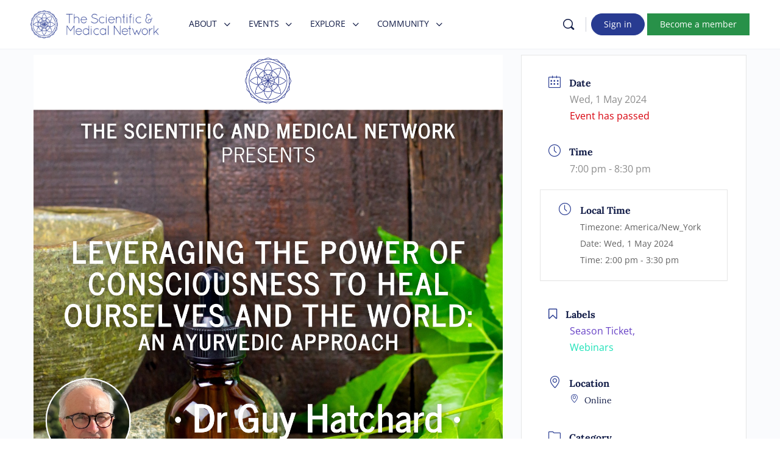

--- FILE ---
content_type: text/javascript
request_url: https://scientificandmedical.net/wp-content/plugins/smn/assets/js/clipboard.js?ver=0.27.0
body_size: -53
content:
jQuery( $ => {
	$( '[data-clipboard-text]' ).on( 'click', e => {
		e.preventDefault();
	} );

	let copyClipboard = new ClipboardJS( '[data-clipboard-text]' ),
		copySuccessTimeout;

	copyClipboard.on( 'success', function ( event ) {
		let triggerElement = $( event.trigger ),
			successElement = $( '.success', triggerElement.closest( '.copy-to-clipboard-container' ) );

		// Clear the selection and move focus back to the trigger.
		event.clearSelection();
		// Handle ClipboardJS focus bug, see https://github.com/zenorocha/clipboard.js/issues/680.
		triggerElement.trigger( 'focus' );

		// Show success visual feedback.
		clearTimeout( copySuccessTimeout );
		successElement.removeClass( 'hidden' );

		// Hide success visual feedback after 3 seconds since last success and unfocus the trigger.
		copySuccessTimeout = setTimeout( function () {
			successElement.addClass( 'hidden' );
		}, 3000 );
	} );
} );
